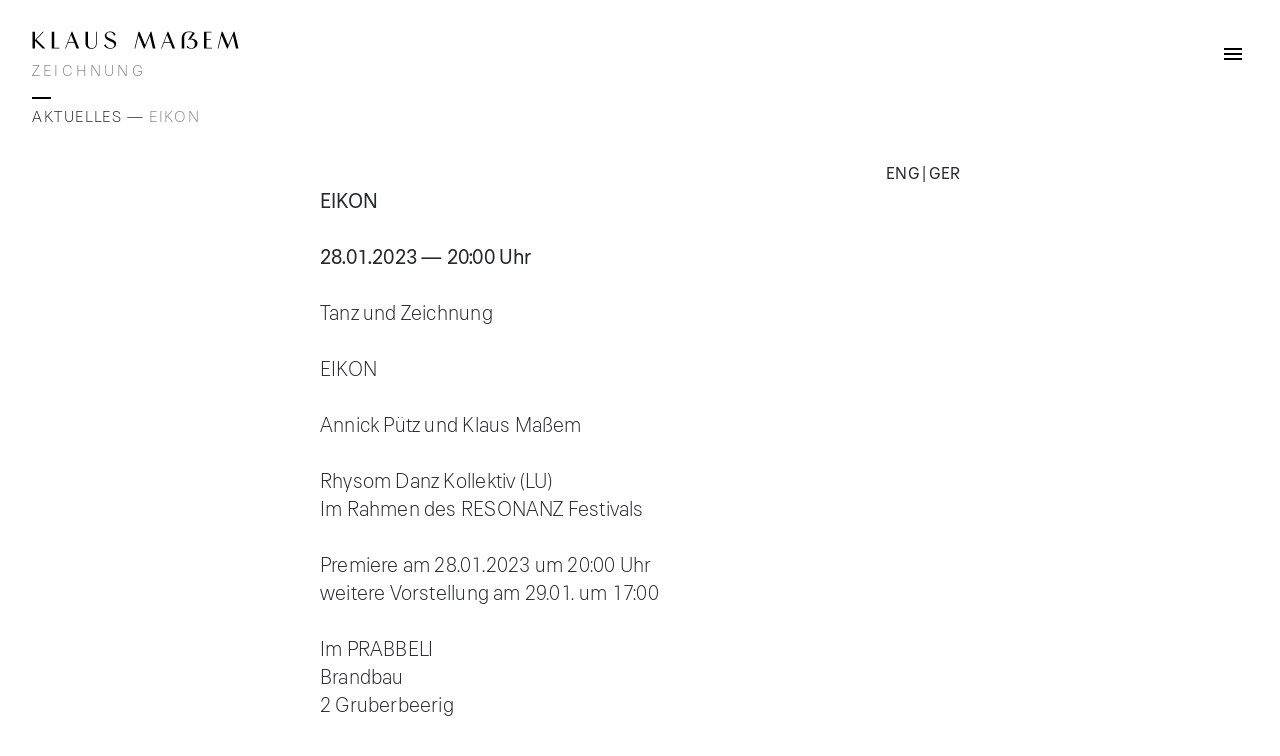

--- FILE ---
content_type: text/html; charset=UTF-8
request_url: https://klausmassem.com/?page_id=1414
body_size: 11950
content:
<!doctype html>
<!--[if lt IE 7]>      <html class="no-js lt-ie9 lt-ie8 lt-ie7" lang=""> <![endif]-->
<!--[if IE 7]>         <html class="no-js lt-ie9 lt-ie8" lang=""> <![endif]-->
<!--[if IE 8]>         <html class="no-js lt-ie9" lang=""> <![endif]-->
<!--[if gt IE 8]><!--> <html class="no-js" lang=""> <!--<![endif]-->
<html class="no-js" lang="de-DE">
    <head>
        <meta charset="utf-8">
        <meta http-equiv="X-UA-Compatible" content="IE=edge,chrome=1">
        <title>Klaus Massem — Zeichnungen</title>
        <meta name="description" content="Klaus Massem — Zeichnungen — Klaus Maßem thematisiert in seinen Zeichnungen den Menschen vom Individuum bis zur komplexen, vernetzten Masse und setzt sich zeichnerisch u.a. mit Grenzen der Wahrnehmung und deren Verschiebung auseinander, medienübergreifend. Seine Videoarbeiten sind konsequente Weiterführungen seiner zeichnerischen Position.">
			<meta name="author" content="Klaus Massem" />
			<meta name="keywords" content="" />
			
	      <meta name="robots" content="index,follow" />
			<meta http-equiv="content-language" content="de" />
			<meta http-equiv="expires" content="0" />        
        <meta name="viewport" content="width=device-width, initial-scale=1">
        <link rel="stylesheet" href="https://klausmassem.com/wp-content/themes/klausmassem-old/css/normalize.min.css">
       
        <link rel="stylesheet" href="https://klausmassem.com/wp-content/themes/klausmassem-old/css/grids-responsive-min.css">
        <link rel="stylesheet" href="https://klausmassem.com/wp-content/themes/klausmassem-old/css/grid.css">
        <link rel="stylesheet" href="https://klausmassem.com/wp-content/themes/klausmassem-old/css/main.css">
        <script src="https://klausmassem.com/wp-content/themes/klausmassem-old/js/vendor/modernizr-2.8.3-respond-1.4.2.min.js"></script>

		<meta name='robots' content='max-image-preview:large' />
<script type="text/javascript">
window._wpemojiSettings = {"baseUrl":"https:\/\/s.w.org\/images\/core\/emoji\/14.0.0\/72x72\/","ext":".png","svgUrl":"https:\/\/s.w.org\/images\/core\/emoji\/14.0.0\/svg\/","svgExt":".svg","source":{"concatemoji":"https:\/\/klausmassem.com\/wp-includes\/js\/wp-emoji-release.min.js?ver=6.1.1"}};
/*! This file is auto-generated */
!function(e,a,t){var n,r,o,i=a.createElement("canvas"),p=i.getContext&&i.getContext("2d");function s(e,t){var a=String.fromCharCode,e=(p.clearRect(0,0,i.width,i.height),p.fillText(a.apply(this,e),0,0),i.toDataURL());return p.clearRect(0,0,i.width,i.height),p.fillText(a.apply(this,t),0,0),e===i.toDataURL()}function c(e){var t=a.createElement("script");t.src=e,t.defer=t.type="text/javascript",a.getElementsByTagName("head")[0].appendChild(t)}for(o=Array("flag","emoji"),t.supports={everything:!0,everythingExceptFlag:!0},r=0;r<o.length;r++)t.supports[o[r]]=function(e){if(p&&p.fillText)switch(p.textBaseline="top",p.font="600 32px Arial",e){case"flag":return s([127987,65039,8205,9895,65039],[127987,65039,8203,9895,65039])?!1:!s([55356,56826,55356,56819],[55356,56826,8203,55356,56819])&&!s([55356,57332,56128,56423,56128,56418,56128,56421,56128,56430,56128,56423,56128,56447],[55356,57332,8203,56128,56423,8203,56128,56418,8203,56128,56421,8203,56128,56430,8203,56128,56423,8203,56128,56447]);case"emoji":return!s([129777,127995,8205,129778,127999],[129777,127995,8203,129778,127999])}return!1}(o[r]),t.supports.everything=t.supports.everything&&t.supports[o[r]],"flag"!==o[r]&&(t.supports.everythingExceptFlag=t.supports.everythingExceptFlag&&t.supports[o[r]]);t.supports.everythingExceptFlag=t.supports.everythingExceptFlag&&!t.supports.flag,t.DOMReady=!1,t.readyCallback=function(){t.DOMReady=!0},t.supports.everything||(n=function(){t.readyCallback()},a.addEventListener?(a.addEventListener("DOMContentLoaded",n,!1),e.addEventListener("load",n,!1)):(e.attachEvent("onload",n),a.attachEvent("onreadystatechange",function(){"complete"===a.readyState&&t.readyCallback()})),(e=t.source||{}).concatemoji?c(e.concatemoji):e.wpemoji&&e.twemoji&&(c(e.twemoji),c(e.wpemoji)))}(window,document,window._wpemojiSettings);
</script>
<style type="text/css">
img.wp-smiley,
img.emoji {
	display: inline !important;
	border: none !important;
	box-shadow: none !important;
	height: 1em !important;
	width: 1em !important;
	margin: 0 0.07em !important;
	vertical-align: -0.1em !important;
	background: none !important;
	padding: 0 !important;
}
</style>
	<link rel="https://api.w.org/" href="https://klausmassem.com/index.php?rest_route=/" /><link rel="alternate" type="application/json" href="https://klausmassem.com/index.php?rest_route=/wp/v2/pages/1414" /><link rel="EditURI" type="application/rsd+xml" title="RSD" href="https://klausmassem.com/xmlrpc.php?rsd" />
<link rel="wlwmanifest" type="application/wlwmanifest+xml" href="https://klausmassem.com/wp-includes/wlwmanifest.xml" />
<meta name="generator" content="WordPress 6.1.1" />
<link rel="canonical" href="https://klausmassem.com/?page_id=1414" />
<link rel='shortlink' href='https://klausmassem.com/?p=1414' />
<link rel="alternate" type="application/json+oembed" href="https://klausmassem.com/index.php?rest_route=%2Foembed%2F1.0%2Fembed&#038;url=https%3A%2F%2Fklausmassem.com%2F%3Fpage_id%3D1414" />
<link rel="alternate" type="text/xml+oembed" href="https://klausmassem.com/index.php?rest_route=%2Foembed%2F1.0%2Fembed&#038;url=https%3A%2F%2Fklausmassem.com%2F%3Fpage_id%3D1414&#038;format=xml" />
       
    </head>
	<body class="page-template-default page page-id-1414 page-child parent-pageid-582">	
<style>
	#menu-hamburger{
		display:block
	}	
	
</style>
<div id="header">	
	<div id="logo">
		<div id="logo-svg"><a href="https://klausmassem.com#home" target="_top"><img src="https://klausmassem.com/wp-content/themes/klausmassem-old/css/klaus_massem_logo.svg" alt="Klaus Maßem"></a></div>
		<div class="title">ZEICHNUNG</div>
		<div class="linie1"></div>	
		<div id="breadcrumb">
							<a href="https://klausmassem.com/?page_id=582" >
				Aktuelles &mdash; 				</a>
									<a href="https://klausmassem.com/?page_id=1414" class="hightlight">EIKON</a>
					</div>	
	</div>
</div> 
<div id="home"></div>
<div id="menu-hamburger">
<img src="https://klausmassem.com/wp-content/themes/klausmassem-old/img/ic_menu_black_48px.svg">
</div>
<div id="nav">
	<div id="logo-nav">
		<div id="logo-svg"><a href="https://klausmassem.com#home" target="_top"><img src="https://klausmassem.com/wp-content/themes/klausmassem-old/css/klaus_massem_logo.svg" alt="Klaus Maßem"></a></div>
		<div class="title">ZEICHNUNG</div>
		<div class="linie1"></div>	
		<div id="breadcrumb">
							<a href="https://klausmassem.com/?page_id=582" >
				Aktuelles &mdash; 				</a>
									<a href="https://klausmassem.com/?page_id=1414" class="hightlight">EIKON</a>
					</div>
	</div>
	
	MENÜ
	<div class="linie2"></div>
	<div class="menu"><ul><li class="page_item page-item-34 page_item_has_children"><a href="https://klausmassem.com/?page_id=34">Limits and Displacements</a></li><li class="page_item page-item-40 page_item_has_children"><a href="https://klausmassem.com/?page_id=40">Social Crowd Drawings</a></li><li class="page_item page-item-44 page_item_has_children"><a href="https://klausmassem.com/?page_id=44">Story Lines</a></li><li class="page_item page-item-27"><a href="https://klausmassem.com/?page_id=27">About</a></li><li class="page_item page-item-444 page_item_has_children"><a href="https://klausmassem.com/?page_id=444">Kunst im öffentlichen Raum</a></li><li class="page_item page-item-92 page_item_has_children"><a href="https://klausmassem.com/?page_id=92">Bibliografie</a></li><li class="page_item page-item-582 page_item_has_children current_page_ancestor current_page_parent"><a href="https://klausmassem.com/?page_id=582">Aktuelles</a></li><li class="page_item page-item-31"><a href="https://klausmassem.com/?page_id=31">Kontakt</a></li><li class="page_item page-item-584"><a href="https://klausmassem.com/?page_id=584">Impressum</a></li></ul></div></div>
<div id="start" class="wrapper pure-g gutters about">
	<div>

		
 <div class="aktuelles-headline">

<div id="lang_switch">
											<a href="#" onclick="changeText('eng')">Eng</a> 
				| 
									<a href="#" onclick="changeText('ger')">Ger</a> 
									</div>
		<div class="clearfix"></div> 
  EIKON<br><br>

 28.01.2023  — 20:00 Uhr </div>
<br>
 <div id="info_ger">

Tanz und Zeichnung<br />
<br />
EIKON<br />
<br />
Annick Pütz und Klaus Maßem<br />
<br />
Rhysom Danz Kollektiv (LU)<br />
Im Rahmen des RESONANZ Festivals<br />
<br />
Premiere am 28.01.2023 um 20:00 Uhr<br />
weitere Vorstellung am 29.01. um 17:00<br />
<br />
Im PRABBELI <br />
Brandbau<br />
2 Gruberbeerig<br />
Wiltz, Luxembourg<br />
<br />
TICKETS und INFO:<br />
<a href="http://www.prabbeli.lu" target="_blank" title="www.prabbeli.lu" class="txt-link">www.prabbeli.lu</a> </div>

<div id="info_eng" class="text_hidde">
Dance and Drawing<br /><br />
EIKON<br /><br />
Annick Pütz and Klaus Maßem<br /><br />
Rhysom Danz Kollektiv (LU)<br /><br />
RESONANZ Festival<br /><br />
Premiere on 28.01.2023 at 20:00<br /><br />
further performance on 29.01. at 17:00<br /><br />
at:<br /><br />
PRABBELI <br /><br />
Brandbau<br /><br />
2 Gruberbeerig<br /><br />
Wiltz, Luxembourg<br /><br />
TICKETS and INFO:<br /><br />
<a href="http://www.prabbeli.lu" target="_blank" title="www.prabbeli.lu" class="txt-link">www.prabbeli.lu</a></div>

<br><br><br>


	</div>
<br><br><br><br>	
<script type="text/javascript">
	function changeText(lang){
		if(lang=="eng"){
			$("#info_ger").hide();
			$("#info_eng").show();
		}
		else{
			$("#info_eng").hide();			
			$("#info_ger").show();
		}
	}
</script>

</div>        <script src="https://ajax.googleapis.com/ajax/libs/jquery/2.2.0/jquery.min.js"></script>
        <script src="https://klausmassem.com/wp-content/themes/klausmassem-old/js/jquery.sticky.js"></script>
        <script src="https://klausmassem.com/wp-content/themes/klausmassem-old/js/main.js"></script>
      	 <script src="//cdn.jsdelivr.net/jquery.scrollto/2.1.2/jquery.scrollTo.min.js"></script>
        <script src="https://klausmassem.com/wp-content/themes/klausmassem-old/js/jquery.backstretch.min.js"></script>     	  
      	  
    
        <script> 

	           
		  $(document).ready(function(){		  
	        	$("#menu-hamburger").click(function(){
		        	$("#nav").fadeToggle();
	        	});
	        	
	        	$("#nav").mouseleave(function(){
		        	$("#nav").fadeToggle();
	        	}); 
	        				  
			   $("#header").sticky({topSpacing:0});
			    
				$('#header').on('sticky-start', function() { 
					$("#menu-hamburger").show(); 	  
				});
				
				$('#header').on('sticky-end', function() { 
					
						  
				});
				
				
				$("#logobig, #intro-1").click(function() {
					$("body").scrollTo("#home",800);
				}); 
				
			  $("#intro-1").backstretch([
			  	"https://klausmassem.com/wp-content/themes/klausmassem-old/img/back01.jpg"
			  ], {duration: 2000, fade: 1000});	
			  
	        	$("#showtxt").click(function(){
		        	$("#test").fadeToggle();
	        	});		  
		  
		  }); 
		  		 
		  
		$('#test, #nav').bind('mousewheel DOMMouseScroll', function(e) {
		    var scrollTo = null;
		
		    if (e.type == 'mousewheel') {
		        scrollTo = (e.originalEvent.wheelDelta * -1);
		    }
		    else if (e.type == 'DOMMouseScroll') {
		        scrollTo = 40 * e.originalEvent.detail;
		    }
		
		    if (scrollTo) {
		        e.preventDefault();
		        $(this).scrollTop(scrollTo + $(this).scrollTop());
		    }
		});
    	
    	
		$("#info").click(function(){
			$("#info-window").fadeToggle();
		}); 

		$("#info-close").click(function(){
			$("#info-window").fadeToggle();
		}); 	  
		</script> 
	       
    </body>
</html>

--- FILE ---
content_type: text/css
request_url: https://klausmassem.com/wp-content/themes/klausmassem-old/css/main.css
body_size: 9260
content:
@charset "UTF-8";

@font-face {
  font-family: 'Medium';
  src: url("PaulGrotesk-Regular.woff") format("woff2"); }
@font-face {
  font-family: 'Light';
  src: url("PaulGrotesk-Light.woff") format("woff2"); }
body {
  width: 100%; }

#showtxt {
  position: fixed;
  bottom: .2rem;
  left: 10rem; }

#test {
  position: fixed;
  bottom: 0;
  right: 0;
  font-family: "Light", sans-serif;
  color: #222;
  font-size: 22px;
  line-height: 1.5em;
  width: 100%;
  height: 100%;
  display: none;
  background-color: #fff;
  overflow: auto; }

#test > p {
  width: 80%;
  margin: 0 auto; }

html {
  color: #25282A;
  font-size: 1rem;
  font-family: "Light", sans-serif; }

#logo {
  position: fixed;
  top: 0;
  padding: 30px 0px 0px 2rem;
  background-color: white;
  width: calc(100% - 40px);
  padding-bottom: 0.2rem;
  z-index: 20; }

#logo-nav {
  padding: 30px 0; }

#logo > span, #logo-nav > span {
  font-family: "logo";
  margin-left: -.2rem;
  font-size: 28px;
  letter-spacing: .2rem;
  text-transform: uppercase; }

#breadcrumb, #breadcrumb-nav {
  text-transform: uppercase;
  font-size: 1rem;
  font-weight: 500;
  letter-spacing: .1em; }

#menu-hamburger {
  position: fixed;
  right: 2.2rem;
  top: 28px;
  width: auto;
  cursor: pointer;
  z-index: 3200; }

#menu-hamburger > img {
  height: 1.5rem;
  width: auto;
  vertical-align: top; }

#menu-hamburger:hover > img {
  content: url("../img/ic_menu_red_48px.svg"); }

#spacerinfo{
	margin-top:5em;
}

#info-close {
  position: fixed;
  
  z-index: 3300;
  bottom: 1em;
  left: 2em;
  
  cursor: pointer;
  letter-spacing: .1em; 
  color: #aaaaaa;}
  
  
#logo-svg {
	width:210px;
	margin-left:-2px;
	margin-bottom:5px;
}

#logo-svg img {
	width:100%;
}


#nav {
  position: fixed;
  top: 0;
  left: 0;
  width: 100%;
  width: calc(100vw - 2rem);
  padding-bottom: 4em;
  background-color: #D0D3D4;
  display: none;
  font-size: .9rem;
  font-weight: 500;
  letter-spacing: .1em;
  padding-left: 2rem;
  overflow: auto;
  z-index: 3100; }

#logobig > img{
	margin-top:5%;
	width:70%;
	cursor: pointer;
}

.title {
  font-family: "Light", sans-serif;

  font-size: 1rem;
  font-weight: 500;
  letter-spacing: .2em; 
  color:#888;}

.menu ul {
  list-style: none;
  margin: 0;
  padding: 0;
  width: 80vw; }

.menu ul li {
  margin-top: .8em;
  width: auto; }

.menu ul > li > ul {
  display: none; }

a {
  color: #25282A;
  text-decoration: none;
  text-transform: uppercase; }

.bibliografie{
   color: #25282A;
  text-decoration: none;
  text-transform: none; }

.hightlight, .children a:hover, a:hover {
  color: #888; }

.linie1, .linie2 {
  width: 1.2rem;
  height: 2px;
  background-color: #000;
  margin-top: 1rem;
  margin-bottom: .5rem; }

.linie2 {
  margin-top: .8rem;
  margin-bottom: -.2rem; }

#intro-1 {
  margin: 0;
  padding: 0;
  width: calc(100%);
  height: 100vh;
  background-color: #000;
  text-align: center; }

#logobig {
  font-family: "vinter";
  font-size: 3em;
  letter-spacing: .2em;
  text-transform: uppercase;
  color: white;
  z-index: 2;
  margin-top: calc((100vh / 2) - 2rem); }

#menu-hamburger {
  display: none; }

#start {
  margin: 0 auto;
  margin-top: 10rem;
  height: calc(100vh - 14rem);
  z-index: 2;
  margin-bottom: 2em; }

.startdiv1 {
  display: block;
  width: calc(100vw — 3rem);
  min-height: 300px;
  margin-bottom: 0.2rem; }

.gallery_thumbnails {
  width: 100%;
  height: 10em;
  background-color: #000;
  display: block;
  margin-bottom: 0.2rem; }

.margin-grid {
  height: calc((100vh - 14rem)/3);
  margin-right: .1rem;
  margin-left: .1rem;
  margin-bottom: .2rem; }

.gal-grid {
  height: calc((100vh - 14rem)/2);
  margin-right: .1rem;
  margin-left: .1rem;
  margin-bottom: .2rem; }

.gal-grid-start {
  height: calc((50vh - 14rem));
  margin-right: .1rem;
  margin-left: .1rem;
  margin-bottom: .2rem; }

.gal-header {
  color: white; }

.gal-back {
  position: relative;
  align-items: stretch;
  background-color: rgba(0, 0, 0, 0.3);
  z-index: 1;
  display: block; }

.gal-text {
  position: absolute;
  width: 100%;
  text-align: center;
  bottom: .5em;
  text-transform: uppercase;
  font-size: .8rem;
  letter-spacing: .1em; }

#gallery {
  width: 100%;
  height: calc(100vh - 14.5rem);
  text-align: center; }

#gallery img {
  width: 100%;
  height: auto; 
  }

.img-height {
  width: auto;
  height: 100%; }

#page_sub_nav {
  position: fixed;
  width: 90%;
  text-align: center;
  bottom: .5em;
  z-index: 31; }

#sub_page_buttons img:hover {
  content: url("../img/circle_over.svg"); }

#sub_page_buttons {
  float: right; }

#sub_page_buttons img {
  width: 16px;
  height: auto;
  margin-left: .55em; }

#info {
  float: left;
  display: inline-block;
  cursor: pointer;
  letter-spacing: .1em;
  color: #aaaaaa; }

.info {
  position: absolute;
  display: inline;
  margin-left: .3em;
  margin-top: .15em; }

#info img:hover {
  content: url("../img/ic_info_outline_black_24px_over.svg"); }

#page_gal_nav {
  position: fixed;
  bottom: .5em;
  width: 100%;
  z-index: 31; }

#info-window {
  display: none;
  position: fixed;
  bottom: 0;
  height: 60vh;
  width: 100%;
  background-color: rgba(255, 255, 255, 0.95);
  z-index: 3000;
  overflow: auto; 
  }


.aktuelles-headline{
	font-family:"medium";
}
.info-text {
  width: 85%;
  margin: 0 auto;
  margin-top: 2em;
  font-size: 18px;
  line-height: 1.5em; }

.text_hidde {
  display: none; }

#lang_switch {
  float: right;
  font-size: .8em; }

.wrapper {
  width: calc(100% - 4rem);
  margin: 0 2rem; }

#showing1, #showing2, #showing3{
	min-height:calc(65vh / 3);
}

#showing1 > div, #showing2 > div, #showing3 > div {
  display: none;
  margin: 0;
  padding: 0;
  text-align: center;
  width: 100%;
  height: 100%;
  overflow: hidden; }

#showing1:hover > div, #showing2:hover > div, #showing3:hover > div {
  display: block;
  z-index: 1; }

.about {
  font-size: 1.3rem;
  line-height: 1.8rem;
  width: 80vw;
  font-family: "Light", sans-serif;
  letter-spacing: .01em;
  padding-bottom: 20rem; }

.about_jahr {
  display: table-cell;
  width: 80px;
  float: left;
  vertical-align: top !important; }

.about strong, #aktuelles-text strong {
  font-family: "Medium", sans-serif; }

.about_disc {
  display: table-cell;
  vertical-align: top !important; }

.about-div {
  margin-top: 1rem; }
  

#aktuelles-text a{
	text-transform: none;
	font-family: "medium"
}

#caption{
	padding-top: .4em;
	color:#999;
	letter-spacing: .03rem;
	width:50%;
	margin:0 auto;
	text-align: center;
}


/* Small devices (tablets, 768px and up) */
@media (min-width: 768px) {
	#nav{
		font-size: 1rem;
	}
.about {
  font-size: 1.3rem;
  line-height: 1.8rem;
  width: 50vw;
  font-family: "Light", sans-serif;
  letter-spacing: .01em;
  padding-bottom: 20rem; }	
  .menu ul > li:hover ul {
    display: block;
    padding-left: 3.5em;
    width: auto;
    font-weight: 400; }

  .gal-grid-start {
    height: calc((100vh - 14rem));
    margin-right: .1rem;
    margin-left: .1rem;
    margin-bottom: .2rem; }

  .children li {
    display: inline-block;
    width: auto;
    margin-right: 1.5em;
    margin: .8em 0 -.8em0; }

  body {
    font-size: 18px; }

  #logobig {
    font-size: 4em;
    letter-spacing: .2em;
    text-transform: uppercase;
    color: white;
    z-index: 2;
    margin-top: calc((100vh / 2) - 2em); }

  .gallery_thumbnails {
    width: calc((100% - (4*.2rem)) / 4);
    height: calc((100% - (3*.2rem)) / 3);
    background-color: #000;
    display: inline;
    float: left;
    margin-right: 0.2rem;
    margin-bottom: 0.2rem; }

  #logo > span, #logo-nav > span {
    margin-left: -.2rem;
    font-size: 32px;
    letter-spacing: .2rem;
    text-transform: uppercase; }

  #gallery img {
    height: 100%;
    width: auto; 
    }




  .info-text {
    width: 60%; } }
/* Medium devices (desktops, 992px and up) */
@media (min-width: 992px) {
#logobig > img{
	margin-top:5%;
	width:50%;
	cursor: pointer;
}
#menu-hamburger {
  position: fixed;
  right: 2.2rem;
  top: 42px;
  width: auto;
  cursor: pointer;
  z-index: 3200; }
  	
  .margin-right {
    margin-right: 0.2rem; }

  body {
    font-size: 16px; }

  .startdiv1 {
    width: calc((100% / 3) - .4em);
    height: 100%;
    float: left;
    text-align: center; }

#page_sub_nav {
  position: fixed;
  width: 90%;
  text-align: center;
  bottom: .5em;
  z-index: 31; }



  .info-text {
    width: 50%;
    font-size: 1.2em; } }
/* Large devices (large desktops, 1200px and up) */
@media (min-width: 1200px) {
  .info-text {
    width: 40%;
    font-size: 1.4em; } }
/* ==========================================================================
   Helper classes
   ========================================================================== */
.hidden {
  display: none !important;
  visibility: hidden; }

.visuallyhidden {
  border: 0;
  clip: rect(0 0 0 0);
  height: 1px;
  margin: -1px;
  overflow: hidden;
  padding: 0;
  position: absolute;
  width: 1px; }

.visuallyhidden.focusable:active,
.visuallyhidden.focusable:focus {
  clip: auto;
  height: auto;
  margin: 0;
  overflow: visible;
  position: static;
  width: auto; }

.invisible {
  visibility: hidden; }

.clearfix:before,
.clearfix:after {
  content: " ";
  display: table; }

.clearfix:after {
  clear: both; }

.clearfix {
  *zoom: 1; }
  
  
 
.gallery_dpl_width{
	width:100% !important;
	height:auto !important;
	

} 


#video{
	width:100%;
	height:300px !important ;
}


/*# sourceMappingURL=main.css.map */


--- FILE ---
content_type: image/svg+xml
request_url: https://klausmassem.com/wp-content/themes/klausmassem-old/css/klaus_massem_logo.svg
body_size: 2899
content:
<?xml version="1.0" encoding="utf-8"?>
<!-- Generator: Adobe Illustrator 15.1.0, SVG Export Plug-In  -->
<!DOCTYPE svg PUBLIC "-//W3C//DTD SVG 1.1//EN" "http://www.w3.org/Graphics/SVG/1.1/DTD/svg11.dtd" [
	<!ENTITY ns_flows "http://ns.adobe.com/Flows/1.0/">
]>
<svg version="1.1"
	 xmlns="http://www.w3.org/2000/svg" xmlns:xlink="http://www.w3.org/1999/xlink" xmlns:a="http://ns.adobe.com/AdobeSVGViewerExtensions/3.0/"
	 x="0px" y="0px" width="1448px" height="148px" viewBox="0 16.324 1448 148"
	 overflow="visible" enable-background="new 0 16.324 1448 148" xml:space="preserve">
<defs>
</defs>
<g>
	<rect y="25.064" fill="none" width="1466" height="159.051"/>
	<path d="M17.429,28.896H34.16v59.605l54.028-59.605h6.797L44.094,85.191l62.046,64.485H86.271L34.16,94.08v55.597H17.429V28.896z"
		/>
	<path d="M150.353,28.896h16.731v116.074h36.6v4.706h-53.332V28.896z"/>
	<path d="M287.373,28.199h4.183l46.883,121.478h-17.603l-14.989-39.911h-44.269l-14.466,39.911h-4.88L287.373,28.199z
		 M304.104,105.06l-20.915-53.331l-20.042,53.331H304.104z"/>
	<path d="M382.607,111.683V28.896h16.731v86.271c0,20.566,9.586,31.721,27.189,31.721c18.997,0,28.931-12.724,28.931-37.298V28.896
		h4.532v81.217c0,27.363-12.723,41.655-37.123,41.655C398.293,151.769,382.607,136.257,382.607,111.683z"/>
	<path d="M510.303,126.671l11.851-8.017c0.697,15.162,15.686,28.408,32.243,28.408c16.731,0,27.188-8.889,27.188-22.831
		c0-11.678-7.494-18.475-31.197-28.409c-24.574-10.283-34.683-21.088-34.683-37.123c0-17.951,16.208-31.895,37.123-31.895
		c17.777,0,33.812,9.761,37.123,22.483l-11.677,8.714c-0.174-14.814-12.723-26.491-28.409-26.491
		c-13.594,0-23.005,8.54-23.005,20.74c0,12.026,5.229,16.731,30.674,27.886c27.537,12.025,36.426,20.74,36.426,36.077
		c0,20.217-17.952,35.555-41.829,35.555C534.703,151.769,515.88,140.439,510.303,126.671z"/>
	<path d="M748.786,28.199h6.448l38.343,96.206l38.169-96.206h5.577l27.537,121.478h-17.603l-20.74-92.546l-36.6,93.243h-4.009
		L747.74,56.957l-21.785,92.72h-5.229L748.786,28.199z"/>
	<path d="M949.419,28.199h4.183l46.883,121.478h-17.603l-14.988-39.911h-44.269l-14.466,39.911h-4.88L949.419,28.199z
		 M966.15,105.06l-20.914-53.331l-20.043,53.331H966.15z"/>
	<path d="M1079.728,138.174l6.274-9.586c6.274,12.375,15.512,18.823,27.188,18.823c14.466,0,24.052-12.549,24.052-31.371
		c0-17.952-12.2-31.895-27.886-31.895c-7.32,0-12.723,1.22-17.951,4.009l-1.743-1.568l31.72-49.672
		c-5.577-3.312-14.117-5.403-22.134-5.403c-24.4,0-36.077,14.292-36.077,44.269v73.897h-16.731V78.568
		c0-33.812,18.474-51.764,52.982-51.764c11.678,0,28.758,5.229,37.123,11.329l-27.537,42.7c3.137-0.697,6.274-1.046,9.411-1.046
		c20.218,0,36.601,14.117,36.601,31.72c0,24.227-17.604,40.261-43.92,40.261C1098.725,151.769,1083.91,145.319,1079.728,138.174z"/>
	<path d="M1199.931,28.896h51.24v4.706h-34.509v49.323h30.674v4.705h-30.674v57.34h38.517v4.706h-55.248V28.896z"/>
	<path d="M1322.051,28.199h6.448l38.343,96.206l38.169-96.206h5.577l27.537,121.478h-17.603l-20.74-92.546l-36.6,93.243h-4.009
		l-38.169-93.417l-21.786,92.72h-5.229L1322.051,28.199z"/>
</g>
</svg>
